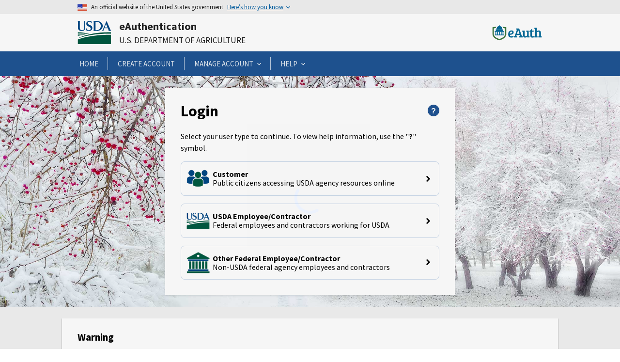

--- FILE ---
content_type: image/svg+xml
request_url: https://www.eauth.usda.gov/eauth/_GlobalAssets/usda/Skin/default/Header/Images/logo-secondary.svg
body_size: 1124
content:
<svg xmlns="http://www.w3.org/2000/svg" viewBox="0 0 600 200"><defs><style>.a{fill:none;}.b{fill:#046b99;}.c{fill:#3d773d;}</style></defs><title>eauthLogo-v3</title><rect class="a" width="600" height="200"/><path class="b" d="M234.1,73.16q11.95,0,19,5.82t7,16.33A24.69,24.69,0,0,1,249.55,116a39.34,39.34,0,0,1-10.83,4.94,84,84,0,0,1-24.06,3.19q.48,8.45,5.26,13.62t14.66,5.18q9.88,0,19.76-7l6.05,12.9q-3.19,2.87-10.75,5.89a46.28,46.28,0,0,1-17.29,3q-19.44,0-28.52-10.75t-9.08-29.55q0-18.8,10.36-31.54T234.1,73.16Zm-7.25,36.4a25.82,25.82,0,0,0,10.75-4.62q4.94-3.58,4.94-8.52,0-9.72-9.56-9.72-8.92,0-13.7,7.09a32.55,32.55,0,0,0-5.26,17A83.92,83.92,0,0,0,226.85,109.56Z"/><path class="b" d="M272.81,137.84,298.46,63.6l-10-1V49.74H324.9l32.5,91.92h.16l9.08.48v13.54h-41.1v-12.9l6.05-.48a6.32,6.32,0,0,0,3.66-1.27q1-1,.16-3.51l-3.35-9.88H294.79l-4.78,14,9.56.48v13.54h-36.8v-12.9l5.26-.48Q271.37,142,272.81,137.84Zm40.63-70.26L298.62,113h29.63l-14.34-45.4Z"/><path class="b" d="M446.78,143.09v12.59H421V145.32q-8.76,12.43-25.81,12.43-24.7,0-24.69-27.56V93.39q0-4.3-4-4.46l-5.1-.32V75.55h28V126q0,8.45,2.39,12.75t9.88,4.3q7.49,0,12-4.62a15.33,15.33,0,0,0,4.54-11.15V93.71a5.63,5.63,0,0,0-.88-3.58,4.34,4.34,0,0,0-3.11-1.19l-5.1-.32V75.55h28V138q0,2.55.8,3.43a5.29,5.29,0,0,0,3.19,1.19Z"/><path class="b" d="M465.42,58.66h10.36V75.55H497l-1.59,13.38h-19.6v41.9q0,7,2.55,9.8t7.89,2.79A20.36,20.36,0,0,0,497,140.07l4.78,12.27q-8,5.57-20.23,5.58a35,35,0,0,1-12.11-1.83,22,22,0,0,1-7.33-4.06,14.26,14.26,0,0,1-3.66-6.53,32.83,32.83,0,0,1-1.43-6.77q-.16-2.47-.16-7.25V88.93H445.5L447.1,77.3q7.49-.63,11.31-5.34T465.42,58.66Z"/><path class="b" d="M513.53,137.84V60.25a5.28,5.28,0,0,0-.88-3.51,4.57,4.57,0,0,0-3.11-1.12L504,55.31V42.09h28.36V84.94q8.28-11.79,23.26-11.79,12.11,0,18.72,6.93t6.61,20.79v41.58l9.08.48v12.75H552.08V143.57l5.26-.48a6.29,6.29,0,0,0,3.51-1.35q1.11-1,1.12-3.9V105q0-8.28-2.63-12.75t-10.2-4.46q-7.57,0-12.11,4.7a15.79,15.79,0,0,0-4.54,11.39v38.55l9.08.48v12.75H503.65V143.57l5.26-.48a6.29,6.29,0,0,0,3.51-1.35Q513.53,140.71,513.53,137.84Z"/><path class="c" d="M127,27.87a48.93,48.93,0,0,1,8.76,17l22.41,4.21V114c0,17.87-11,33.3-32.66,45.87a150.38,150.38,0,0,1-33.91,14,149.29,149.29,0,0,1-33.31-13.71C36.28,147.58,25.1,132,25.1,114V49.09l22.41-4.21a48.93,48.93,0,0,1,8.76-17L10,36.56V114c0,57.48,81.66,75.49,81.66,75.49s81.66-18,81.66-75.49V36.56Z"/><path class="b" d="M126.86,58.22v3H56.45v-3c0-20.63,15.76-37.35,35.2-37.35S126.86,37.59,126.86,58.22Z"/><rect class="b" x="48.41" y="61.18" width="86.49" height="20.93"/><rect class="b" x="36.68" y="79.78" width="109.96" height="9.85"/><rect class="b" x="36.68" y="121.72" width="109.96" height="9.85"/><rect class="b" x="114.25" y="101.87" width="39.7" height="9.85" transform="translate(240.9 -27.3) rotate(90)"/><rect class="b" x="93.03" y="101.87" width="39.7" height="9.85" transform="translate(219.68 -6.08) rotate(90)"/><rect class="b" x="71.81" y="101.87" width="39.7" height="9.85" transform="translate(198.46 15.14) rotate(90)"/><rect class="b" x="50.58" y="101.87" width="39.7" height="9.85" transform="translate(177.23 36.37) rotate(90)"/><rect class="b" x="29.36" y="101.87" width="39.7" height="9.85" transform="translate(156.01 57.59) rotate(90)"/><rect class="b" x="89.11" y="10.5" width="5.09" height="13.91"/><rect class="b" x="85.93" y="15.66" width="11.46" height="8.75"/></svg>

--- FILE ---
content_type: application/javascript
request_url: https://www.eauth.usda.gov/eauth/login/8937.143c552062c915350806.js
body_size: 8672
content:
"use strict";(self.webpackChunklogin=self.webpackChunklogin||[]).push([[8937],{49371:function(T,C,e){e.d(C,{l:function(){return S}});var O=e(32589),D=e(90885),y=e(33754),S=function(){function a(g,d){var L=this;this.apiService=g,this.configService=d,this.getSMResponseCode=function(){return L.sMResponseCode}}return a.prototype.setSMResponseCode=function(g){this.sMResponseCode=g},a.prototype.changePassword=function(g,d){return this.apiService.POST({url:this.configService.gatewayApiUrls.changePassword,body:g,options:{withCredentials:!0},canHandleSuccessResponse:d})},a.\u0275fac=function(d){return new(d||a)(y.LFG(D.T),y.LFG(O.E))},a.\u0275prov=y.Yz7({token:a,factory:a.\u0275fac,providedIn:"root"}),a}()},14295:function(T,C,e){e.d(C,{j:function(){return L}});var O=e(78512),D=e(85506),y=e(32589),S=e(39142),a=e(33754),g=e(78798),d=e(77619),L=function(){function _(r,i,t,n,c){var o=this;this.apiService=r,this.configService=i,this.router=t,this.queryParamValueService=n,this.appBaseService=c,this.showSubject=new O.X(!1),this.finished=!1,this.getTitle=function(){return o.title},this.getBody=function(){return o.body},this.getFinished=function(){return o.finished},this.showSubject$=this.showSubject}return _.prototype.setShow=function(r){this.finished=!r,this.showSubject.next(r)},_.prototype.setNotification=function(r){this.title=r.messageInfo?r.messageInfo.messageTitle:r.messageTitle,this.body=r.messageInfo?r.messageInfo:r.messageBody,this.acknowledgeUrl=r.postBackUrl?r.postBackUrl:r.messageInfo?r.messageInfo.postBackUrl:void 0},_.prototype.acknowledge=function(){var r=this;this.apiService.getWithCredentials(this.configService.gatewayApiUrls.notificationSnoozeAme).then(function(){r.apiService.getWithCredentials(r.acknowledgeUrl)}),this.setShow(!1)},_.prototype.goToUpdateAccount=function(){this.router.navigate([this.appBaseService.getBaseUrl(!1)+"updateaccount"],{queryParams:{targetUrl:this.queryParamValueService.getTarget(),nativeMobile:this.queryParamValueService.isNativeMobile(),isExternal:this.queryParamValueService.isExternal()}})},_.\u0275fac=function(i){return new(i||_)(a.LFG(g.s),a.LFG(y.E),a.LFG(d.F0),a.LFG(S.e),a.LFG(D.d))},_.\u0275prov=a.Yz7({token:_,factory:_.\u0275fac,providedIn:"root"}),_}()},76266:function(T,C,e){e.d(C,{k:function(){return y}});var O=e(78512),D=e(33754),y=function(){function S(){var a=this;this.showSubject=new O.X(!1),this.finished=!1,this.getBackgroundClickCloses=function(){return a.config.backgroundClickCloses},this.getTitle=function(){return a.config.title},this.getBody=function(){return a.config.body},this.getFinished=function(){return a.finished},this.showSubject$=this.showSubject}return S.prototype.setShow=function(a){this.finished=!a,this.showSubject.next(a)},S.prototype.init=function(a){this.config=a,this.setShow(!0)},S.prototype.confirm=function(){this.config.confirm(),this.setShow(!1)},S.prototype.deny=function(){this.config.deny(),this.setShow(!1)},S.\u0275prov=D.Yz7({token:S,factory:S.\u0275fac=function(g){return new(g||S)},providedIn:"root"}),S}()},22382:function(T,C,e){e.d(C,{d:function(){return d}});var O=e(78512),D=e(85506),y=e(39142),S=e(53787),a=e(33754),g=e(77619),d=function(){function L(_,r,i,t){var n=this;this.router=_,this.appBaseService=r,this.queryParamValueService=i,this.targetRedirectService=t,this.showSubject=new O.X(!1),this.getTitle=function(){return n.title},this.getBody=function(){return n.body},this.showSubject$=this.showSubject}return L.prototype.setShow=function(_){this.showSubject.next(_)},L.prototype.setNotification=function(_){this.title=_.messageInfo?_.messageInfo.messageTitle:_.messageTitle,this.body=_.messageInfo?_.messageInfo:_.messageBody},L.prototype.acknowledge=function(){this.setShow(!1),this.targetRedirectService.handleStateBasedRedirect()},L.prototype.goToOidp=function(){this.router.navigate([this.appBaseService.getBaseUrl(!1)+"/registration/oidp/elevate"],{queryParams:{targetUrl:this.queryParamValueService.getTarget(),nativeMobile:this.queryParamValueService.isNativeMobile(),isExternal:this.queryParamValueService.isExternal()}})},L.\u0275fac=function(r){return new(r||L)(a.LFG(g.F0),a.LFG(D.d),a.LFG(y.e),a.LFG(S.K))},L.\u0275prov=a.Yz7({token:L,factory:L.\u0275fac,providedIn:"root"}),L}()},94116:function(T,C,e){e.d(C,{n:function(){return d}});var O=e(78512),D=e(85506),y=e(39142),S=e(53787),a=e(33754),g=e(77619),d=function(){function L(_,r,i,t){this.router=_,this.appBaseService=r,this.queryParamValueService=i,this.targetRedirectService=t,this.showSubject=new O.X(!1),this.showSubject$=this.showSubject}return L.prototype.setShow=function(_){this.showSubject.next(_)},L.prototype.ignore=function(){this.setShow(!1),this.targetRedirectService.handleStateBasedRedirect()},L.prototype.goToResetPassword=function(){this.router.navigate([this.appBaseService.getBaseUrl(!1)+"changepassword"],{queryParams:{targetUrl:this.queryParamValueService.getTarget(),nativeMobile:this.queryParamValueService.isNativeMobile(),isExternal:this.queryParamValueService.isExternal()}})},L.\u0275fac=function(r){return new(r||L)(a.LFG(g.F0),a.LFG(D.d),a.LFG(y.e),a.LFG(S.K))},L.\u0275prov=a.Yz7({token:L,factory:L.\u0275fac,providedIn:"root"}),L}()},49358:function(T,C,e){e.d(C,{o:function(){return L},G:function(){return _}});var O=e(7386),D=e(32589),y=e(90885),S=e(27215),a=e(33754),L=function(){function r(i,t,n,c){this.location=i,this.configService=t,this.iCamApiService=n,this.loggingService=c}return r.prototype.log=function(i){return function(r,i,t,n){return new(t||(t=Promise))(function(o,E){function B(h){try{P(n.next(h))}catch(s){E(s)}}function R(h){try{P(n.throw(h))}catch(s){E(s)}}function P(h){h.done?o(h.value):function(o){return o instanceof t?o:new t(function(E){E(o)})}(h.value).then(B,R)}P((n=n.apply(r,i||[])).next())})}(this,void 0,void 0,function(){return function(r,i){var n,c,o,E,t={label:0,sent:function(){if(1&o[0])throw o[1];return o[1]},trys:[],ops:[]};return E={next:B(0),throw:B(1),return:B(2)},"function"==typeof Symbol&&(E[Symbol.iterator]=function(){return this}),E;function B(P){return function(h){return function(P){if(n)throw new TypeError("Generator is already executing.");for(;t;)try{if(n=1,c&&(o=2&P[0]?c.return:P[0]?c.throw||((o=c.return)&&o.call(c),0):c.next)&&!(o=o.call(c,P[1])).done)return o;switch(c=0,o&&(P=[2&P[0],o.value]),P[0]){case 0:case 1:o=P;break;case 4:return t.label++,{value:P[1],done:!1};case 5:t.label++,c=P[1],P=[0];continue;case 7:P=t.ops.pop(),t.trys.pop();continue;default:if(!(o=(o=t.trys).length>0&&o[o.length-1])&&(6===P[0]||2===P[0])){t=0;continue}if(3===P[0]&&(!o||P[1]>o[0]&&P[1]<o[3])){t.label=P[1];break}if(6===P[0]&&t.label<o[1]){t.label=o[1],o=P;break}if(o&&t.label<o[2]){t.label=o[2],t.ops.push(P);break}o[2]&&t.ops.pop(),t.trys.pop();continue}P=i.call(r,t)}catch(h){P=[6,h],c=0}finally{n=o=0}if(5&P[0])throw P[1];return{value:P[0]?P[1]:void 0,done:!0}}([P,h])}}}(this,function(t){switch(t.label){case 0:return this.isEnabled(i)?[4,this.iCamApiService.handleGenericAPICall(this.configService.gatewayApiUrls.authLogging,{eventType:i,eventResult:"success",loginUrl:this.location.href,browserVersion:this.loggingService.getBrowserInfo()},!1).toPromise()]:[2];case 1:return t.sent(),[2]}})})},r.prototype.isEnabled=function(i){switch(i){case _.eadsso:return!!this.configService.get().eadsso_authLogging.active;case _.pivcac:return!!this.configService.get().pivcac_authLogging.active;case _.pwd:return!!this.configService.get().useridPwd_authLogging.active;case _.okta:return!!this.configService.get().nonEADOkta.okta_authLogging.active;default:return!1}},r.\u0275fac=function(t){return new(t||r)(a.LFG(O.F),a.LFG(D.E),a.LFG(y.T),a.LFG(S.e))},r.\u0275prov=a.Yz7({token:r,factory:r.\u0275fac,providedIn:"root"}),r}(),_=function(r){return r.eadsso="eadsso",r.loginGov="loginGov",r.okta="okta",r.pwd="pwd",r.pivcac="pivcac",r}({})},46810:function(T,C,e){e.d(C,{Z:function(){return _}});var O=e(54594),D=e(32589),y=e(90885),S=e(67655),a=e(82814),g=e(33754),L=function(r,i){if("object"==typeof Reflect&&"function"==typeof Reflect.metadata)return Reflect.metadata(r,i)},_=function(){function r(i,t,n){var c=this;this.configService=i,this.iCamApiService=t,this.localStorageService=n,this.completeRegistration$=function(o){return c.iCamApiService.postWithCredentialsWithoutBusyIndicator(c.getCompleteRegistrationUrl(),o,!1)},this.tokenExchange$=function(o){return c.iCamApiService.postWithCredentialsWithoutBusyIndicator(c.getTokenExchangeUrl(),o,!1)},this.newUser$=function(o){return c.iCamApiService.postWithCredentialsWithoutBusyIndicator(c.configService.getGatewayApiUrl(c.loginGovConfig.gatewayApiUrls[2].newUser),o)},this.verifiedForLinking$=function(o){return c.iCamApiService.postWithCredentialsWithoutBusyIndicator(c.configService.getGatewayApiUrl(c.loginGovConfig.gatewayApiUrls[2].verifiedForLinking),o)},this.confirmLinking$=function(o){return c.iCamApiService.postWithCredentialsWithoutBusyIndicator(c.configService.getGatewayApiUrl(c.loginGovConfig.gatewayApiUrls[2].confirmLinking),o)},this.getStateUrl=function(){return c.configService.getGatewayApiUrl(c.loginGovConfig.gatewayApiUrls[2].nonce)},this.getTokenExchangeUrl=function(){return c.configService.getGatewayApiUrl(c.loginGovConfig.gatewayApiUrls[2].tokenExchange)},this.getCompleteRegistrationUrl=function(){return c.configService.getGatewayApiUrl(c.loginGovConfig.gatewayApiUrls[2].completeRegistration)},this.loginGovConfig=this.configService.get().loginGov,this.subscribeToLocalStorageEvents()}return r.prototype.rereadConfig=function(){this.loginGovConfig=this.configService.get().loginGov},r.prototype.subscribeToLocalStorageEvents=function(){var i=this;this.localStorageService.storageEvent$.pipe((0,O.t)(this)).subscribe(function(t){t.key===S.F.configLastStored&&i.rereadConfig()})},r.\u0275fac=function(t){return new(t||r)(g.LFG(D.E),g.LFG(y.T),g.LFG(a.n))},r.\u0275prov=g.Yz7({token:r,factory:r.\u0275fac,providedIn:"root"}),r=function(r,i,t,n){var E,c=arguments.length,o=c<3?i:null===n?n=Object.getOwnPropertyDescriptor(i,t):n;if("object"==typeof Reflect&&"function"==typeof Reflect.decorate)o=Reflect.decorate(r,i,t,n);else for(var B=r.length-1;B>=0;B--)(E=r[B])&&(o=(c<3?E(o):c>3?E(i,t,o):E(i,t))||o);return c>3&&o&&Object.defineProperty(i,t,o),o}([(0,O.c)(),L("design:paramtypes",[D.E,y.T,a.n])],r),r}()},5173:function(T,C,e){e.d(C,{l:function(){return L}});var O=e(53787),D=e(46810),y=e(90143),S=e(81584),a=e(71218),g=e(33754),d=e(76266),L=function(){function _(r,i,t,n,c,o){this.confirmationModalService=r,this.loginService=i,this.targetRedirectService=t,this.loginGovApiService=n,this.logOffService=c,this.oidcService=o}return _.prototype.confirm=function(r){var i=this;this.confirmationModalService.init({backgroundClickCloses:!1,title:"Continue Link with Login.gov?",body:null,confirm:function(){i.loginGovApiService.confirmLinking$({csrf:r,confirm:!0,loginUrl:i.oidcService.getOriginUrl()}).subscribe(function(){i.targetRedirectService.redirectOnSuccess()},function(t){i.loginService.restartLogin(t)})},deny:function(){return i.logOffService.redirectToLogout()}})},_.\u0275fac=function(i){return new(i||_)(g.LFG(d.k),g.LFG(y.r),g.LFG(O.K),g.LFG(D.Z),g.LFG(S.s),g.LFG(a.$))},_.\u0275prov=g.Yz7({token:_,factory:_.\u0275fac,providedIn:"root"}),_}()},72376:function(T,C,e){e.d(C,{J:function(){return r}});var O=e(53787),D=e(66613),y=e(46810),S=e(5173),a=e(77309),g=e(90143),d=e(33754),r=function(){function i(t,n,c,o,E){var B=this;this.loginGovLinkingConfirmService=t,this.targetRedirectService=n,this.loginService=c,this.loginGovRedirectService=o,this.loginGovApiService=E,this.csrf="",this.userInfo={},this.linkToExisting=!1,this.useOtherAccount=!1,this.getCsrf=function(){return B.csrf},this.getLinkToExisting=function(){return B.linkToExisting}}return i.prototype.setCsrf=function(t){this.csrf=t},i.prototype.setUserInfo=function(t){Object.assign(this.userInfo,t)},i.prototype.setUseOtherAccount=function(t){this.useOtherAccount=t},i.prototype.completeRegistration=function(){return function(i,t,n,c){return new(n||(n=Promise))(function(E,B){function R(s){try{h(c.next(s))}catch(u){B(u)}}function P(s){try{h(c.throw(s))}catch(u){B(u)}}function h(s){s.done?E(s.value):function(E){return E instanceof n?E:new n(function(B){B(E)})}(s.value).then(R,P)}h((c=c.apply(i,t||[])).next())})}(this,void 0,void 0,function(){var t,n;return function(i,t){var c,o,E,B,n={label:0,sent:function(){if(1&E[0])throw E[1];return E[1]},trys:[],ops:[]};return B={next:R(0),throw:R(1),return:R(2)},"function"==typeof Symbol&&(B[Symbol.iterator]=function(){return this}),B;function R(h){return function(s){return function(h){if(c)throw new TypeError("Generator is already executing.");for(;n;)try{if(c=1,o&&(E=2&h[0]?o.return:h[0]?o.throw||((E=o.return)&&E.call(o),0):o.next)&&!(E=E.call(o,h[1])).done)return E;switch(o=0,E&&(h=[2&h[0],E.value]),h[0]){case 0:case 1:E=h;break;case 4:return n.label++,{value:h[1],done:!1};case 5:n.label++,o=h[1],h=[0];continue;case 7:h=n.ops.pop(),n.trys.pop();continue;default:if(!(E=(E=n.trys).length>0&&E[E.length-1])&&(6===h[0]||2===h[0])){n=0;continue}if(3===h[0]&&(!E||h[1]>E[0]&&h[1]<E[3])){n.label=h[1];break}if(6===h[0]&&n.label<E[1]){n.label=E[1],E=h;break}if(E&&n.label<E[2]){n.label=E[2],n.ops.push(h);break}E[2]&&n.ops.pop(),n.trys.pop();continue}h=t.call(i,n)}catch(s){h=[6,s],o=0}finally{c=E=0}if(5&h[0])throw h[1];return{value:h[0]?h[1]:void 0,done:!0}}([h,s])}}}(this,function(c){switch(c.label){case 0:return c.trys.push([0,2,,3]),[4,this.loginGovApiService.completeRegistration$({userInfo:this.userInfo,csrf:this.csrf,useOtherAccount:this.useOtherAccount}).toPromise()];case 1:switch(null==(t=c.sent())?void 0:t.result){case D.ah.confirmationNeeded:this.loginGovLinkingConfirmService.confirm(t.csrf);break;case D.ah.authenticated:this.targetRedirectService.redirectOnSuccess();break;default:this.loginService.restartLogin()}return[3,3];case 2:return n=c.sent(),this.loginService.restartLogin(n),[3,3];case 3:return[2]}})})},i.prototype.needsToAuthenticate=function(t){this.linkToExisting=!0,this.loginGovRedirectService.toPasswordOnly(t)},i.\u0275fac=function(n){return new(n||i)(d.LFG(S.l),d.LFG(O.K),d.LFG(g.r),d.LFG(a.$),d.LFG(y.Z))},i.\u0275prov=d.Yz7({token:i,factory:i.\u0275fac,providedIn:"root"}),i}()},77309:function(T,C,e){e.d(C,{$:function(){return _}});var O=e(85506),D=e(39142),y=e(4456),S=e(42340),a=e(33754),g=e(77619),d=e(63590),L=e(89623),_=function(){function r(i,t,n,c,o,E){var B=this;this.router=i,this.appBaseService=t,this.base64Service=n,this.queryParamService=c,this.alertService=o,this.spinnerService=E,this.toUserInfo=function(){return B.router.navigate([B.appBaseService.getLoginBaseUrl(!1)+"/response/logingov/userinfo"])}}return r.prototype.toPasswordOnly=function(i){var t;this.alertService.set({type:"information show",header:"Link with Login.gov",content:"Please log in with your "+(null==i?"":"selected")+" eAuth account to complete the link to your Login.gov account."});var n=((t={target:this.queryParamService.get("target")})[D.L.LoginGovLinking]="true",t);i&&(n.userId=this.base64Service.tryBase64Encode(i)||""),this.router.navigate([this.appBaseService.getLoginBaseUrl(!1)],{queryParams:n})},r.prototype.toAccountLinks=function(){this.router.navigate([this.appBaseService.getLoginBaseUrl(!1)+"/response/logingov/accountlinks"]),this.spinnerService.setSpinner(S.$.none)},r.\u0275fac=function(t){return new(t||r)(a.LFG(g.F0),a.LFG(O.d),a.LFG(d.D),a.LFG(y.U),a.LFG(L.c),a.LFG(S.V))},r.\u0275prov=a.Yz7({token:r,factory:r.\u0275fac,providedIn:"root"}),r}()},20250:function(T,C,e){e.d(C,{s:function(){return h}});var O=e(54594),D=e(85506),y=e(7386),S=e(32589),a=e(90885),g=e(39142),d=e(46810),L=e(71218),_=e(75159),r=e(42340),i=e(47670),t=e(53787),n=e(67655),c=e(82814),o=e(33754),B=function(s,u){if("object"==typeof Reflect&&"function"==typeof Reflect.metadata)return Reflect.metadata(s,u)},h=function(){function s(u,v,p,f,l,A,U,M,m,I,w,G){this.location=u,this.appBaseService=v,this.configService=p,this.oidcService=f,this.localStorageService=l,this.stringService=A,this.iCamApiService=U,this.queryParamValueService=M,this.loginGovApiService=m,this.urlService=I,this.spinnerService=w,this.targetRedirectService=G,this.loginGovConfig=this.configService.get().loginGov,this.subscribeToLocalStorageEvents()}return s.prototype.initiate=function(u,v,p){return void 0===u&&(u=!1),void 0===v&&(v=!1),this.spinnerService.setSpinner(r.$.loginGov),(!v||!this.oidcService.getStoredOriginUrl()||this.localStorageService.isExpired(n.F.oidcLoginStateExpires))&&this.oidcService.setOriginUrl(),this.requestSignin(u,v,p)},s.prototype.requestSignin=function(u,v,p){return function(s,u,v,p){return new(v||(v=Promise))(function(l,A){function U(I){try{m(p.next(I))}catch(w){A(w)}}function M(I){try{m(p.throw(I))}catch(w){A(w)}}function m(I){I.done?l(I.value):function(l){return l instanceof v?l:new v(function(A){A(l)})}(I.value).then(U,M)}m((p=p.apply(s,u||[])).next())})}(this,void 0,void 0,function(){var f,l,A,U,M,m,I;return function(s,u){var p,f,l,A,v={label:0,sent:function(){if(1&l[0])throw l[1];return l[1]},trys:[],ops:[]};return A={next:U(0),throw:U(1),return:U(2)},"function"==typeof Symbol&&(A[Symbol.iterator]=function(){return this}),A;function U(m){return function(I){return function(m){if(p)throw new TypeError("Generator is already executing.");for(;v;)try{if(p=1,f&&(l=2&m[0]?f.return:m[0]?f.throw||((l=f.return)&&l.call(f),0):f.next)&&!(l=l.call(f,m[1])).done)return l;switch(f=0,l&&(m=[2&m[0],l.value]),m[0]){case 0:case 1:l=m;break;case 4:return v.label++,{value:m[1],done:!1};case 5:v.label++,f=m[1],m=[0];continue;case 7:m=v.ops.pop(),v.trys.pop();continue;default:if(!(l=(l=v.trys).length>0&&l[l.length-1])&&(6===m[0]||2===m[0])){v=0;continue}if(3===m[0]&&(!l||m[1]>l[0]&&m[1]<l[3])){v.label=m[1];break}if(6===m[0]&&v.label<l[1]){v.label=l[1],l=m;break}if(l&&v.label<l[2]){v.label=l[2],v.ops.push(m);break}l[2]&&v.ops.pop(),v.trys.pop();continue}m=u.call(s,v)}catch(I){m=[6,I],f=0}finally{p=l=0}if(5&m[0])throw m[1];return{value:m[0]?m[1]:void 0,done:!0}}([m,I])}}}(this,function(w){switch(w.label){case 0:return f=this.stringService.getRandomString(25),""!==(p=null!=p?p:this.oidcService.generateStateValue(u))?[3,2]:(A=(l=this.stringService).reduceObjectToString,I={},[4,this.targetRedirectService.getTargetFromApi()]);case 1:p=A.apply(l,[(I.target=w.sent(),I)]),w.label=2;case 2:return U=this.oidcService.storeState(p),[4,this.iCamApiService.handleGenericAPICall(this.loginGovApiService.getStateUrl(),{nonce:f,oidcStateId:U,oidcState:p},!1).toPromise()];case 3:return w.sent(),M={client_id:this.loginGovConfig.clientId,scope:this.getScope(v),response_type:"code",redirect_uri:this.appBaseService.getLoginBaseUrl()+"/response/logingov",acr_values:this.getAcrOption(v),nonce:f,state:U},m=this.urlService.generateQueryString(M),this.location.href=""+this.loginGovConfig.authorizationUrl+m,[2]}})})},s.prototype.getAcrOption=function(u){return void 0===u&&(u=!1),this.loginGovConfig.ial2.enabled&&(u||this.queryParamValueService.isIal2Request())?this.loginGovConfig.ial2.acrOption:this.loginGovConfig.ial1.acrOption},s.prototype.getScope=function(u){var v,p;return void 0===u&&(u=!1),this.loginGovConfig.ial2.enabled&&(u||this.queryParamValueService.isIal2Request())?(null===(v=this.loginGovConfig.ial2.scopeList)||void 0===v?void 0:v.map(function(f){return f.trim()}).join(" "))||"":(null===(p=this.loginGovConfig.ial1.scopeList)||void 0===p?void 0:p.map(function(f){return f.trim()}).join(" "))||""},s.prototype.rereadConfig=function(){this.loginGovConfig=this.configService.get().loginGov},s.prototype.subscribeToLocalStorageEvents=function(){var u=this;this.localStorageService.storageEvent$.pipe((0,O.t)(this)).subscribe(function(v){v.key===n.F.configLastStored&&u.rereadConfig()})},s.\u0275fac=function(v){return new(v||s)(o.LFG(y.F),o.LFG(D.d),o.LFG(S.E),o.LFG(L.$),o.LFG(c.n),o.LFG(i.P),o.LFG(a.T),o.LFG(g.e),o.LFG(d.Z),o.LFG(_.i),o.LFG(r.V),o.LFG(t.K))},s.\u0275prov=o.Yz7({token:s,factory:s.\u0275fac,providedIn:"root"}),s=function(s,u,v,p){var A,f=arguments.length,l=f<3?u:null===p?p=Object.getOwnPropertyDescriptor(u,v):p;if("object"==typeof Reflect&&"function"==typeof Reflect.decorate)l=Reflect.decorate(s,u,v,p);else for(var U=s.length-1;U>=0;U--)(A=s[U])&&(l=(f<3?A(l):f>3?A(u,v,l):A(u,v))||l);return f>3&&l&&Object.defineProperty(u,v,l),l}([(0,O.c)(),B("design:paramtypes",[Location,D.d,S.E,L.$,c.n,i.P,a.T,g.e,d.Z,_.i,r.V,t.K])],s),s}()},11988:function(T,C,e){e.d(C,{E:function(){return P}});var O=e(7386),D=e(53787),y=e(14295),S=e(22382),a=e(49371),g=e(94116),d=e(49358),L=e(44689),_=e(90885),r=e(42340),i=e(20250),t=e(72376),n=e(33754),c=e(38001),o=e(89623),E=e(42477),B=function(h,s,u,v){return new(u||(u=Promise))(function(f,l){function A(m){try{M(v.next(m))}catch(I){l(I)}}function U(m){try{M(v.throw(m))}catch(I){l(I)}}function M(m){m.done?f(m.value):function(f){return f instanceof u?f:new u(function(l){l(f)})}(m.value).then(A,U)}M((v=v.apply(h,s||[])).next())})},R=function(h,s){var v,p,f,l,u={label:0,sent:function(){if(1&f[0])throw f[1];return f[1]},trys:[],ops:[]};return l={next:A(0),throw:A(1),return:A(2)},"function"==typeof Symbol&&(l[Symbol.iterator]=function(){return this}),l;function A(M){return function(m){return function(M){if(v)throw new TypeError("Generator is already executing.");for(;u;)try{if(v=1,p&&(f=2&M[0]?p.return:M[0]?p.throw||((f=p.return)&&f.call(p),0):p.next)&&!(f=f.call(p,M[1])).done)return f;switch(p=0,f&&(M=[2&M[0],f.value]),M[0]){case 0:case 1:f=M;break;case 4:return u.label++,{value:M[1],done:!1};case 5:u.label++,p=M[1],M=[0];continue;case 7:M=u.ops.pop(),u.trys.pop();continue;default:if(!(f=(f=u.trys).length>0&&f[f.length-1])&&(6===M[0]||2===M[0])){u=0;continue}if(3===M[0]&&(!f||M[1]>f[0]&&M[1]<f[3])){u.label=M[1];break}if(6===M[0]&&u.label<f[1]){u.label=f[1],f=M;break}if(f&&u.label<f[2]){u.label=f[2],u.ops.push(M);break}f[2]&&u.ops.pop(),u.trys.pop();continue}M=s.call(h,u)}catch(m){M=[6,m],p=0}finally{v=f=0}if(5&M[0])throw M[1];return{value:M[0]?M[1]:void 0,done:!0}}([M,m])}}},P=function(){function h(s,u,v,p,f,l,A,U,M,m,I,w,G,b){this.location=s,this.brandNameService=u,this.alertService=v,this.targetRedirectService=p,this.notificationModalService=f,this.ambiguousEmailModalService=l,this.oidpModalService=A,this.passwordExpireModalService=U,this.changePasswordService=M,this.authLoggingService=m,this.icamApiService=I,this.spinnerService=w,this.loginGovService=G,this.loginGovLinkingService=b}return h.prototype.handle=function(s,u,v){return void 0===v&&(v=!1),B(this,void 0,void 0,function(){var p,f,l;return R(this,function(A){switch(A.label){case 0:return v?(this.spinnerService.getSpinner()===r.$.none&&this.spinnerService.setSpinner(r.$.authLogging),[4,this.authLoggingService.log(u)]):[3,2];case 1:A.sent(),this.spinnerService.getSpinner()===r.$.authLogging&&this.spinnerService.setSpinner(r.$.none),A.label=2;case 2:return f="",l="",void 0!==(null==s?void 0:s.MessageInfo)?(p=s.MessageInfo,l=s.MessageInfo.MessageType,f=s.MessageInfo.MessageTitle):void 0!==(null==s?void 0:s.messageInfo)&&(p=s.messageInfo,l=s.messageInfo.messageType,f=s.messageInfo.messageTitle),p?(this.alertService.set({type:l.toLowerCase(),header:f,content:p}),[2,!1]):[4,this.handleLoginActions(null==s?void 0:s.loginActions)];case 3:return A.sent(),[2,!0]}})})},h.prototype.hasInfoMessagePreviouslyShown=function(s){return localStorage.getItem("infomessageid")===s},h.prototype.handleLoginActions=function(s){return B(this,void 0,void 0,function(){var u;return R(this,function(v){switch(v.label){case 0:if(s){for(u in this.loginActions=[],s)!Object.prototype.hasOwnProperty.call(s,u)||this.loginActions.push({type:u,detail:s[u]});return this.handleNextAction(),[2]}return[4,this.targetRedirect()];case 1:return v.sent(),[2]}})})},h.prototype.targetRedirect=function(){return B(this,void 0,void 0,function(){return R(this,function(s){switch(s.label){case 0:return this.loginGovLinkingService.getCsrf()?[4,this.loginGovLinkingService.completeRegistration()]:[3,2];case 1:return s.sent(),[2];case 2:return this.targetRedirectService.handleStateBasedRedirect(),[2]}})})},h.prototype.handleNextAction=function(){return B(this,void 0,void 0,function(){var s,u,v,p=this;return R(this,function(f){switch(f.label){case 0:return 0!==this.loginActions.length?[3,2]:[4,this.targetRedirect()];case 1:return f.sent(),[2];case 2:switch((s=this.loginActions[0]).type){case"loginGovPrompt":if(this.loginGovLinkingService.getLinkToExisting()){this.checkNextAction();break}this.notificationModalService.show({title:s.detail.messageTitle,dynamicBody:s.detail.messageBody,okButtonLabel:"Link with Login.gov",showCancelButton:!0,cancelButtonLabel:"Not Now"}).subscribe(function(l){return B(p,void 0,void 0,function(){return R(this,function(A){switch(A.label){case 0:return l?[4,this.loginGovService.initiate()]:[3,2];case 1:return A.sent(),[3,3];case 2:this.checkNextAction(),A.label=3;case 3:return[2]}})})});break;case"mustLinkLoginGov":this.notificationModalService.show({title:s.detail.messageTitle,dynamicBody:s.detail.messageBody,okButtonLabel:"Link with Login.gov",showCancelButton:!0,cancelButtonLabel:"Cancel"}).subscribe(function(l){return B(p,void 0,void 0,function(){return R(this,function(A){switch(A.label){case 0:return l?[4,this.loginGovService.initiate()]:[3,2];case 1:return A.sent(),[3,3];case 2:this.checkNextAction(),A.label=3;case 3:return[2]}})})});break;case"userNotificationAfterLogin":this.notificationModalService.show({title:s.detail.messageTitle,body:s.detail.messageBody},s.detail.postBackUrl).subscribe(function(){return p.checkNextAction()});break;case"lacMessageUrl":this.icamApiService.GET({url:s.detail.url,canHandleErrorResponse:!1}).pipe((0,L.w)(function(l){return p.notificationModalService.show({title:l.messageTitle,body:l.messageBody},l.postBackUrl)})).subscribe(function(){return p.checkNextAction()});break;case"infoMsgNotification":this.notificationModalService.show({title:s.detail.messageTitle,dynamicBody:s.detail.messageBody},s.detail.postBackUrl).subscribe(function(){localStorage.setItem("infomessageid",s.detail.messageId),p.checkNextAction()});break;case"securityQA":this.notificationModalService.show({title:"SecurityQA",body:"User flagged for Security QA"},void 0).subscribe(function(){return p.checkNextAction()});break;case"userNotificationAmbiguousEmail":this.ambiguousEmailModalService.setNotification(s.detail),this.ambiguousEmailModalService.setShow(!0),this.ambiguousEmailModalService.showSubject$.subscribe(function(l){!l&&p.ambiguousEmailModalService.getFinished()&&p.checkNextAction()});break;case"oidpNotificationForLevel1User":this.oidpModalService.setNotification(s.detail),this.oidpModalService.setShow(!0);break;case"siteminderPasswordServices":switch(u=s.detail.parameters.SMAUTHREASON){case"1":case"19":case"20":this.changePasswordService.setSMResponseCode(u),this.passwordExpireModalService.goToResetPassword();break;case"18":this.changePasswordService.setSMResponseCode(u),this.passwordExpireModalService.setShow(!0);break;default:(v=s.detail.messageInfo).messageBody=v.messageBody.replace("{brand}",this.brandNameService.getName()),this.alertService.set({type:v.messageType.toLowerCase(),header:v.messageTitle,content:v})}break;default:this.checkNextAction()}return[2]}})})},h.prototype.checkNextAction=function(){return B(this,void 0,void 0,function(){return R(this,function(s){switch(s.label){case 0:return this.loginActions.shift(),[4,this.handleNextAction()];case 1:return s.sent(),[2]}})})},h.\u0275fac=function(u){return new(u||h)(n.LFG(O.F),n.LFG(c.N),n.LFG(o.c),n.LFG(D.K),n.LFG(E.$),n.LFG(y.j),n.LFG(S.d),n.LFG(g.n),n.LFG(a.l),n.LFG(d.o),n.LFG(_.T),n.LFG(r.V),n.LFG(i.s),n.LFG(t.J))},h.\u0275prov=n.Yz7({token:h,factory:h.\u0275fac,providedIn:"root"}),h}()},66613:function(T,C,e){e.d(C,{$t:function(){return O},ah:function(){return D},_W:function(){return y},d3:function(){return S},hh:function(){return a},nq:function(){return g}});var O=function(d){return d.authenticated="authenticated",d.notFound="notFound",d.confirmationNeeded="confirmationNeeded",d}({}),D=function(d){return d.authenticated="authenticated",d.confirmationNeeded="confirmationNeeded",d}({}),y=function(d){return d.tokenNotFound="tokenNotFound",d.confirmationNeeded="confirmationNeeded",d}({}),S=function(d){return d.accountLinks="accountLinks",d.confirmationNeeded="confirmationNeeded",d}({}),a=function(d){return d.READY_TO_LINK="readyToLink",d.NEEDS_TO_AUTHENTICATE="needsAuthenticationToLink",d}({}),g=function(d){return d.INITIATE="initiate",d.LOGIN="login",d.initiateIal2="initiateIal2",d.verifiedForLinking="verifiedForLinking",d}({})},81584:function(T,C,e){e.d(C,{s:function(){return L}});var O=e(67655),D=e(85506),y=e(55704),S=e(32589),a=e(90885),g=e(33754),d=e(82814),L=function(){function _(r,i,t,n,c){this.apiService=r,this.appBaseService=i,this.configService=t,this.browserService=n,this.localStorageService=c}return _.prototype.logoff=function(){return this.apiService.GET({url:this.appBaseService.gatewayApiUrls.icamLogout,options:{withCredentials:!0,observe:"body",responseType:"json"}})},_.prototype.redirectToLogout=function(){document.location.href=this.configService.get().misc.logoffPageUrl},_.prototype.loginGovLogoff=function(r){if(void 0===r&&(r=!1),!this.browserService.isIE()||!this.isLooping()){var i=this.configService.get().loginGov,t=r?this.appBaseService.getLoginBaseUrl():this.configService.get().misc.logoffPageUrl;window.location.href=i.logoutUrl+"?client_id="+i.clientId+"&post_logout_redirect_uri="+t}},_.prototype.isLooping=function(){return this.localStorageService.isExpired(O.F.loginGovLogoffExpectedBy)?(this.localStorageService.setExpiration(O.F.loginGovLogoffExpectedBy,2),!1):(localStorage.removeItem(O.F.loginGovLogoffExpectedBy),!0)},_.\u0275fac=function(i){return new(i||_)(g.LFG(a.T),g.LFG(D.d),g.LFG(S.E),g.LFG(y.q),g.LFG(d.n))},_.\u0275prov=g.Yz7({token:_,factory:_.\u0275fac,providedIn:"root"}),_}()},53699:function(T,C,e){e.d(C,{U:function(){return D}});var O=e(33754),D=function(){function y(S){this.el=S,this.canAutoFocus=!0,this.addFocusDelay=!1}return y.prototype.ngAfterViewInit=function(){var S=this;this.canAutoFocus&&setTimeout(function(){for(var g=S.el.nativeElement.elements,d=g.length,L=0;L<d;L++)if("input"===g[L].tagName.toLowerCase()||"select"===g[L].tagName.toLowerCase()){g[L].focus();break}},this.addFocusDelay?500:0)},y.\u0275fac=function(a){return new(a||y)(O.Y36(O.SBq))},y.\u0275dir=O.lG2({type:y,selectors:[["","appAutofocus",""]],inputs:{canAutoFocus:"canAutoFocus",addFocusDelay:"addFocusDelay"}}),y}()},63590:function(T,C,e){e.d(C,{D:function(){return D}});var O=e(33754),D=function(){function y(){}return y.prototype.tryBase64Encode=function(S){var a="";try{a=btoa(S)}catch(g){}return a},y.prototype.tryBase64Decode=function(S){var a="";try{a=atob(S)}catch(g){}return a},y.\u0275prov=O.Yz7({token:y,factory:y.\u0275fac=function(a){return new(a||y)},providedIn:"root"}),y}()},55704:function(T,C,e){e.d(C,{q:function(){return r}});var O=e(32589),D=e(4840),y=e.n(D),S=JSON.parse('[{"name":"Mobile Safari","version":12,"action":"BLOCK"},{"name":"Safari","version":12,"action":"BLOCK"},{"name":"IE","version":9,"action":"WARN"}]'),a=e(39142),g=e(33754),d=e(77619),L=e(89623),_=function(i){return i[i.WARN=0]="WARN",i[i.BLOCK=1]="BLOCK",i[i.NONE=2]="NONE",i}({}),r=function(){function i(t,n,c,o){this.configService=t,this.router=n,this.alertService=c,this.queryParamValueService=o,this.uaParser=new(y())}return i.prototype.browserCompatibilityCheck=function(){this.handleUnsupportedBrowsers(this.queryParamValueService.isBrowserCheck())},i.prototype.isWhitelisted=function(){var t=this,n=!1;return this.configService.get().misc.whitelistBrowsers.forEach(function(c){switch(c){case"ie":n=t.isIE();break;case"edge":case"chrome":n=t.isChromium();break;case"firefox":n=t.isFirefox();break;case"safari":n=t.isSafari()}if(n)return!0}),n},i.prototype.handleUnsupportedBrowsers=function(t){switch(this.detectUnsupportedBrowser(window.navigator.userAgent)){case _.NONE:return!1;case _.WARN:return t&&this.alertService.set({type:"warning",header:"You are using a browser that is no longer supported by USDA eAuthentication.",content:"You may experience limited functionality when using an unsupported browser."}),!1;case _.BLOCK:return this.router.navigate(["eauth/b/usda/unsupported"]),!0}},i.prototype.isIE=function(){return!!window.document.documentMode},i.prototype.detectUnsupportedBrowser=function(t){this.uaParser.setUA(t);var n=this.uaParser.getBrowser(),c=S.find(function(o){return(null==n?void 0:n.name)===o.name&&o.version>=(null==n?void 0:n.major)});return c?_[c.action]:_.NONE},i.prototype.isFirefox=function(){return-1!==window.navigator.userAgent.toLowerCase().indexOf("firefox")},i.prototype.isSafari=function(){var t=window.HtmlElement;return/constructor/i.test(t)||"[object SafariRemoteNotification]"===(!window.safari||window.safari.pushNotification).toString()},i.prototype.isChromium=function(){return!!window.chrome&&-1!==window.navigator.userAgent.toLowerCase().indexOf("chrome")},i.\u0275fac=function(n){return new(n||i)(g.LFG(O.E),g.LFG(d.F0),g.LFG(L.c),g.LFG(a.e))},i.\u0275prov=g.Yz7({token:i,factory:i.\u0275fac,providedIn:"root"}),i}()},86592:function(T,C,e){e.d(C,{F:function(){return O}});var O=function(D){return function(y){var S=y.value;return!S||""===S||D.test(S)?null:{patternInvalid:{regexp:D}}}}}}]);